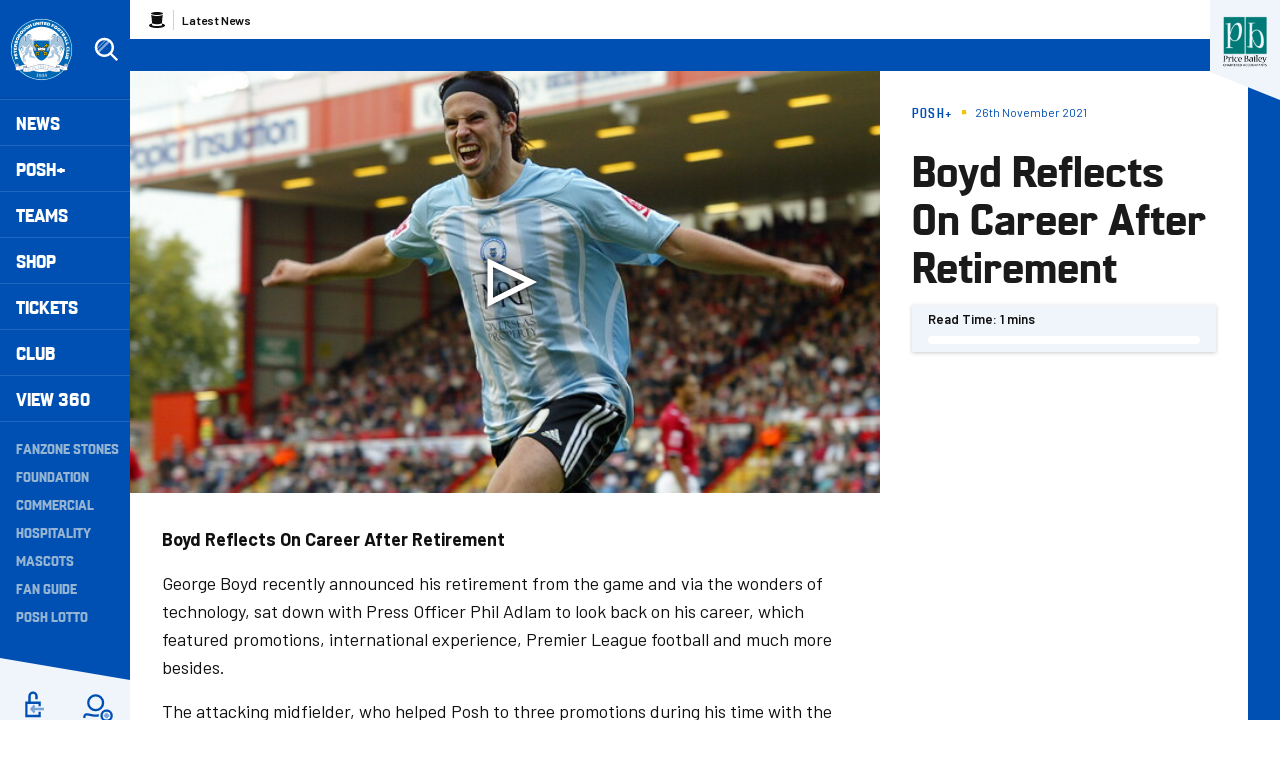

--- FILE ---
content_type: text/css
request_url: https://www.theposh.com/themes/custom/peterborough/css/related_news.cc3243628edb7f8c50bf.css?t9teq5
body_size: 4272
content:
@import url(https://fonts.googleapis.com/css2?family=Barlow:ital,wght@0,400;0,500;0,600;0,700;1,400;1,500;1,600;1,700&display=swap);@font-face{font-display:fallback;font-family:Enamela;font-style:normal;font-weight:600;src:url(/themes/custom/peterborough/assets/enamela-medium-webfont.fd33dcc9c4fed1403a25.woff2) format("woff2"),url(/themes/custom/peterborough/assets/enamela-medium-webfont.3c32ba6b458d0152c282.woff) format("woff")}@font-face{font-display:fallback;font-family:Enamela;font-style:normal;font-weight:700;src:url(/themes/custom/peterborough/assets/enamela-bold-webfont.d62dbab47545a0f1e673.woff2) format("woff2"),url(/themes/custom/peterborough/assets/enamela-bold-webfont.b73df0dd285f432f5d59.woff) format("woff")}@font-face{font-display:fallback;font-family:Enamela Condensed;font-style:normal;font-weight:400;src:url(/themes/custom/peterborough/assets/enamela-condensed-webfont.d9eb71487973f83c7e0b.woff2) format("woff2"),url(/themes/custom/peterborough/assets/enamela-condensed-webfont.a7bb78bb54b020c6e9b1.woff) format("woff")}@font-face{font-display:fallback;font-family:Enamela Condensed;font-style:normal;font-weight:600;src:url(/themes/custom/peterborough/assets/enamela-condensedmedium-webfont.05fb29026ba327d78480.woff2) format("woff2"),url(/themes/custom/peterborough/assets/enamela-condensedmedium-webfont.731c9a9ed6029472b067.woff) format("woff")}@font-face{font-display:fallback;font-family:Enamela Condensed;font-style:normal;font-weight:700;src:url(/themes/custom/peterborough/assets/enamela-condensedbold-webfont.871eeeab18bbfc86bb41.woff2) format("woff2"),url(/themes/custom/peterborough/assets/enamela-condensedbold-webfont.7c84f2f3cb1bc8ae1f85.woff) format("woff")}:root{--video-grey:silver;--video-posh-tv-highlight:#f2f2f2;--video-content-bg:#fff;--video-content-color:#101010;--video-icon:#f2f2f2 url([data-uri]) no-repeat center center/20px}.m-video-card{--video-category-color:rgba(43,43,43,.6)}.m-video-card[class*=m-video-card--entitlement-]{--video-grey:#526275;--video-posh-tv-highlight:#333d47;--video-content-bg:#212933;--video-content-color:#fff;--video-category-color:silver;--video-icon:#f0c509}.m-video-card--free,.m-video-card--requires-login{--video-icon:#0050b4}@keyframes dot-bounce{0%{transform:translateY(0)}5%{transform:translateY(2px)}20%{transform:translateY(-8px)}35%{transform:translateY(4px)}40%{transform:translateY(0)}to{transform:translateY(0)}}@keyframes dot-fade{0%{opacity:1}50%{opacity:.2}to{opacity:1}}@keyframes dot-pulse{0%{transform:scale(1)}5%{transform:scale(.98)}50%{transform:scale(1.5)}to{transform:scale(1)}}@keyframes full-height{0%{height:0}to{height:100%}}@keyframes fade-in{0%{opacity:0}to{opacity:1}}.m-teaser{border-bottom:.5rem solid #0050b4;display:flex;flex:1 0 0%;flex-direction:column;position:relative;transition:.24s}@media print,screen and (min-width:64em){.m-teaser{border-bottom:0}}.m-latest-news .m-teaser{height:100%}.m-teaser__link{height:100%;left:0;position:absolute;top:0;width:100%;z-index:2}.m-teaser__link>span{height:1px;overflow:hidden;position:absolute;width:1px;clip:rect(1px 1px 1px 1px);clip:rect(1px,1px,1px,1px);white-space:nowrap}.m-teaser__thumbnail{display:block;flex:0 0 7.5rem;height:100%;position:relative;transition:.24s;width:100%;z-index:1}.m-teaser__thumbnail-inner{display:block;height:0;overflow:hidden;padding-top:56.25%;position:relative;width:100%}.m-teaser--merch .m-teaser__thumbnail-inner{display:block;height:0;overflow:hidden;padding-top:100%;position:relative;width:100%}.m-teaser__thumbnail img{height:100%;left:0;-o-object-fit:cover;object-fit:cover;position:absolute;top:0;transition:.25s;width:100%}.m-teaser__details{margin-bottom:.5rem;padding-right:1.875rem;position:relative}.m-teaser__category{color:#0962d2;display:block;font:600 .75rem Enamela,sans-serif;letter-spacing:.09375rem;position:relative;text-transform:uppercase}.m-teaser__type-icon{background-color:#eff5fa;-webkit-clip-path:polygon(0 0,100% 1%,100% 100%,0 80%);clip-path:polygon(0 0,100% 1%,100% 100%,0 80%);height:2rem;position:absolute;right:-1rem;top:-1rem;width:1.875rem}.m-teaser__type-icon-inner{height:1.3125rem;margin:.25rem auto;position:relative;width:1.3125rem}.m-teaser--article .m-teaser__type-icon .m-teaser__type-icon-inner{background:url([data-uri]) no-repeat 50%/contain}.m-teaser--video .m-teaser__type-icon .m-teaser__type-icon-inner{background:url([data-uri]) no-repeat 50%/contain}.m-teaser--merch .m-teaser__type-icon .m-teaser__type-icon-inner{background:url([data-uri]) no-repeat 50%/contain}.m-teaser__content{background-color:#fff;display:flex;flex:1;flex-direction:column;padding:1rem;position:relative;transition:.24s}@media screen and (min-width:48em){.m-teaser__content{height:100%}}.m-teaser__title{color:inherit;display:-webkit-box;font:600 1.125rem Barlow,Helvetica,Roboto,Arial,sans-serif;line-height:1.1666666667;margin-bottom:1rem;-webkit-box-orient:vertical;-webkit-line-clamp:3;overflow:hidden}.m-teaser__info{align-items:center;display:flex;justify-content:space-between;margin-top:auto}.m-teaser__publish-date{color:#0050b4;font-size:.875rem;font-weight:600;position:relative}@media screen and (min-width:48em){.m-teaser--horizontal{border-bottom:0;border-right:.5rem solid #0050b4;flex-direction:row}.m-teaser--horizontal.m-teaser--no-thumb .m-teaser__content{border:1px solid rgba(149,181,211,.2)}}@media print,screen and (min-width:64em){.m-teaser--horizontal{border-right:0;padding:0 .5rem 0 0}.m-teaser--horizontal:hover .m-teaser__thumbnail{top:.5rem}.m-teaser--horizontal:hover .m-teaser__content{bottom:.5rem}.m-teaser--horizontal:before{background-color:#0050b4;content:"";height:calc(100% - 8px);height:100%;position:absolute;right:0;top:0;width:calc(100% - 8px);width:100%;z-index:-1}}@media screen and (min-width:48em){.m-teaser--horizontal .m-teaser__thumbnail{flex-basis:16.625rem;top:0}.m-teaser--horizontal .m-teaser__content{background-color:#fff;bottom:0;height:auto}.m-teaser--horizontal .m-teaser__title{font-size:1.5rem;line-height:1.125}}.m-teaser-card{transition:.24s}@media print,screen and (min-width:64em){.m-teaser-card{padding-bottom:.5rem}.m-teaser-card:before{background-color:#0050b4;content:"";height:calc(100% - 8px);position:absolute;right:0;top:.5rem;width:calc(100% - 8px);width:100%;z-index:-1}}.m-teaser-card .m-teaser__thumbnail{right:0}@media print,screen and (min-width:64em){.m-teaser-card:hover .m-teaser__thumbnail{right:.5rem}}.m-teaser-card .m-teaser__content{left:0}@media print,screen and (min-width:64em){.m-teaser-card:hover .m-teaser__content{left:.5rem}}.m-teaser__price-text{color:#0050b4;font-size:.875rem;font-weight:600;position:relative}.m-teaser__price{align-items:center;display:flex;font:700 1.875rem Enamela,sans-serif;line-height:1}.m-teaser__price--original{font-size:1.375rem;margin-right:.5rem;opacity:.2;text-decoration:line-through}.m-related-news{margin:2rem}.m-related-news__inner{display:flex;flex-direction:column}.m-related-news__title{display:inherit;margin-bottom:1rem}.m-related-news__title h4{background:#0050b4;color:#fff;display:block;margin-bottom:0;padding:.5rem;text-transform:uppercase;width:auto}.m-related-news__listing{display:flex;flex-wrap:wrap}@media screen and (min-width:48em){.m-related-news__listing{margin:0 -.75rem}}@supports(display:grid){@media screen and (min-width:90em){.m-related-news__listing{display:grid;grid-template-columns:repeat(auto-fit,minmax(290px,1fr))}}}.m-related-news__item{flex:1 0 100%;margin-bottom:1.5rem}@media screen and (min-width:48em){.m-related-news__item{display:flex;flex-basis:auto;flex-grow:0;padding:0 .75rem;width:33.33%}}@media print,screen and (min-width:64em){.m-related-news__item{margin-bottom:0}}@media screen and (min-width:90em){@supports(display:grid){.m-related-news__item{width:100%}}}

--- FILE ---
content_type: application/javascript
request_url: https://www.theposh.com/sites/default/files/asset_injector/js/migrated_header_scripts_0-65adac1042d23cee9e6e13ed31472321.js?t9teq5
body_size: 23
content:
(function() {
  var script = document.createElement('script');
  script.type = "text\/javascript";
  script.src = "https:\/\/pagead2.googlesyndication.com\/pagead\/js\/adsbygoogle.js?client=ca-pub-7693865721471005";
  script.async = true;
  script.setAttribute("crossorigin", "anonymous");
  document.head.appendChild(script);
})();